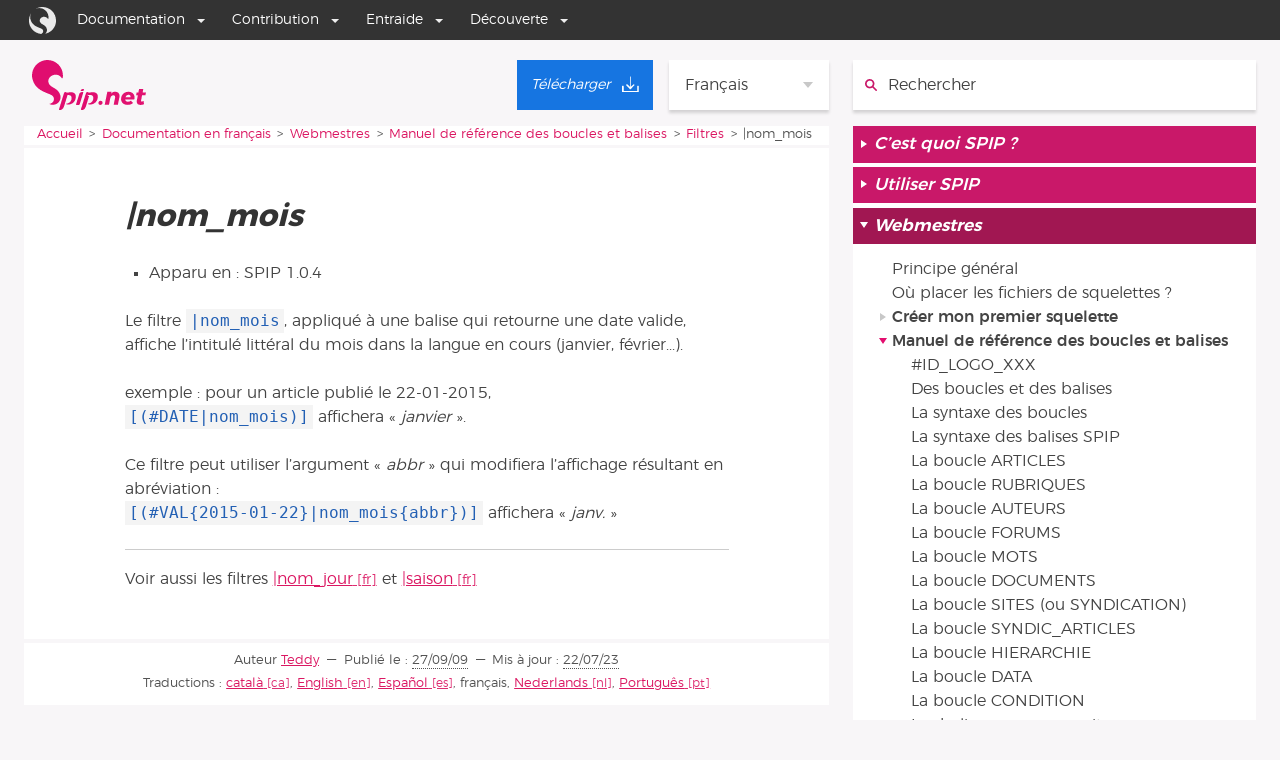

--- FILE ---
content_type: text/html; charset=utf-8
request_url: https://www.spip.net/fr_article4306.html
body_size: 7943
content:
<!DOCTYPE HTML>
<html class="page_article ltr fr no-js" xmlns="http://www.w3.org/1999/xhtml" xml:lang="fr" lang="fr" dir="ltr">
	<head>
		<script type='text/javascript'>/*<![CDATA[*/(function(H){H.className=H.className.replace(/\bno-js\b/,'js')})(document.documentElement);/*]]>*/</script>
		
		<meta http-equiv="Content-Type" content="text/html; charset=utf-8" />

		<title>|nom_mois - SPIP</title>
<meta name="description" content=" Le filtre |nom_mois, appliqu&#233; &#224; une balise qui retourne une date valide, affiche l&#039;intitul&#233; litt&#233;ral du mois dans la langue en cours (janvier, (&#8230;) " />
<link rel="canonical" href="https://www.spip.net/fr_article4306.html" /><meta name="viewport" content="width=device-width, initial-scale=1.0">


<link rel="alternate" type="application/rss+xml" title="Syndiquer tout le site" href="spip.php?page=backend" />


<link rel='stylesheet' href='local/cache-css/bb5db66ae57335e63121b3d5dd45ba22.css?1767982149' type='text/css' />

<meta name="generator" content="SPIP 4.4.7 GIT [4.4: f7b81241]" />

<script>window.MathJaxLib='https://cdn.jsdelivr.net/npm/mathjax@3/es5/tex-chtml.js';window.MathJax={
  startup: {
    elements: ['.spip-math']
  },
  tex: {
    inlineMath: [['$', '$']]
  },
  svg: {
    fontCache: 'global'
  }
};</script><script type='text/javascript'>var var_zajax_content='content';</script><script>
var mediabox_settings={"auto_detect":true,"ns":"box","tt_img":true,"sel_g":"#documents_portfolio a[type='image\/jpeg'],#documents_portfolio a[type='image\/png'],#documents_portfolio a[type='image\/gif']","sel_c":".mediabox","str_ssStart":"Diaporama","str_ssStop":"Arr\u00eater","str_cur":"{current}\/{total}","str_prev":"Pr\u00e9c\u00e9dent","str_next":"Suivant","str_close":"Fermer","str_loading":"Chargement\u2026","str_petc":"Taper \u2019Echap\u2019 pour fermer","str_dialTitDef":"Boite de dialogue","str_dialTitMed":"Affichage d\u2019un media","splash_url":"","lity":{"skin":"_simple-dark","maxWidth":"90%","maxHeight":"90%","minWidth":"400px","minHeight":"","slideshow_speed":"2500","opacite":"0.9","defaultCaptionState":"expanded"}};
</script>
<!-- insert_head_css -->








<style>p.spip-math {margin:1em 0;text-align: center}</style>


<script type='text/javascript' src='local/cache-js/f99f52adc3c3873a254d93cd01c020fb.js?1764927082'></script>










<!-- insert_head -->





<link rel="search" type="application/opensearchdescription+xml" title="SPIP" href="https://www.spip.net/spip.php?page=opensearch.xml" /><script type="text/javascript">
	var spipConfig = spipConfig || {};
	spipConfig.coloration_code = {
		assets: 'plugins/coloration_code/assets/'
	}
</script>











<link rel="shortcut icon" href="https://www.spip.net/local/cache-gd2/e1/90951bb7dda1912dd06c731a3c34f0.ico?1704706019" type="image/x-icon" />


<script type="text/javascript">
	(function() {
		var d=document,g=d.createElement('script'),s=d.getElementsByTagName('script')[0];
		g.type='text/javascript';g.defer=true;g.async=true;g.src="//www.spip.net/?page=spipnav.js&lang=fr";s.parentNode.insertBefore(g,s);
	})();
</script><script src="plugins/galactic_spip_net/javascript/jquery.innerfade.js"></script>




<link rel="me" href="https://mamot.fr/@spip" />	</head>
	<body class="body--article">

<ul class="accesrapide accesrapide--main">
	<li class="accesrapide"><a class="accesrapide__lien visuallyhidden focusable" href="#accesrapide-contenu">Aller au contenu</a></li>
	<li class="accesrapide"><a class="accesrapide__lien visuallyhidden focusable" href="#accesrapide-navigation">Aller à la navigation</a></li>
</ul>

<div id="boussole_spip"></div>

<div class="page__wrapper">

	<div class="page__header page--container">
		<div class="header__nav">
	
	<a rel="start" href="https://www.spip.net/spip.php?page=sommaire&amp;lang=fr">
		<svg height="50" enable-background="new 336.7 357.7 258.7 113.5" viewBox="336.7 357.7 258.7 113.5" xmlns="http://www.w3.org/2000/svg"><g fill="#e00d6f"><path d="m401.1 438.1c-.3 0-.3 0 0 0-4.7-18.4-23.8-16.5-26.9-29-2.1-8.8 3.6-15.5 12.4-17.6 5.2-1.3 10.3 0 14.2 3.4.5.5 1.3 1 1.8 1.8 0 .3.3.3.3.5l.3.3.3.3c.8 1 1.3 1.8 2.1 1.6.5-.3 1-1.6 1-2.3.5-4.1.3-8.3-.8-12.7-4.7-18.9-23.5-30.3-42.4-25.6s-30.3 23.5-25.6 42.4c6.2 25.3 30 29.5 42.7 35.9 2.8 1.3 4.9 3.9 5.7 7 1.3 5.7-2.1 11.4-7.8 12.7-.3 0-.3 0-.5 0-1 .3-1.3 0-1.3.5 0 .3.8.8 1.3 1 3.1 1.3 6.7 1.6 10.3.5 9.3-2 14.9-11.3 12.9-20.7z"/><path d="m451.8 430.4s-1 0-1.3 0c-1.8 0-3.1.5-3.9 1 0 0-.3 0-.3.3-1.6 1-2.1 2.6-2.1 2.6l-7.5 23.8c-.3.8.3 1.6 1.3 1.6h4.9c1 0 1.8-.8 2.1-1.6l8-26.1c.1-.8-.5-1.6-1.2-1.6"/><path d="m447.1 427.8h5.4c1.6-.3 2.3-1.8 2.3-2.6s-.8-1.6-2.6-1.6c-1.5.1-5.1 1.1-5.1 4.2 0-.3 0-.3 0 0"/><path d="m485.6 444.6c2.8-14.2-9.3-14.2-14-13.7-.3 0-.8.3-1.3.3-3.9.5-4.1.8-4.9.5-.3 0-.5 0-.5-.3-.3-.3-.3-.3-.5-.3-1.3-.8-2.6-.5-2.6-.5h-.3c-1 0-1.8.8-2.1 1.6l-11.6 37s-.8 2.1 1.6 2.1h.8s5.9.5 8.8-8l7.2-23.5c-1.3-.5-1.8-.8-2.6-1.3-1.6-1-1.6-2.1-.5-1.8 1 .3 2.3.8 6.7.5 6.7 0 7.8 8 4.1 13.7-2.1 3.4-4.1 4.1-6.5 4.9-.5.3-1.3.5-1.8.5s-2.1.3-2.1 1c0 .5.5 1 1.6 1 1 .3 2.3.3 3.6.3 5.6.5 15.1-3.7 16.9-14 0-.3-.2.5 0 0"/><path d="m435.7 444.6c2.8-14.2-9.3-14.2-14-13.7-.3 0-.8.3-1.3.3-3.9.5-4.1.8-4.9.5-.3 0-.5 0-.5-.3-.3-.3-.3-.3-.5-.3-1.3-.8-2.6-.5-2.6-.5h-.3c-1 0-1.8.8-2.1 1.6l-11.4 37s-.8 2.1 1.6 2.1h.8s5.9.5 8.8-8l8-25.9h3.1c6.7 0 7.8 8 4.1 13.7-2.1 3.4-4.1 4.1-6.5 4.9-.5.3-1.3.5-1.8.5s-2.1.3-2.1 1c0 .5.5 1 1.6 1 1 .3 2.3.3 3.6.3 5.1.3 14.9-3.9 16.4-14.2 0-.3 0 .5 0 0"/></g><g enable-background="new" fill="#e11270"><path d="m495.6 451.5c.8.8 1.2 1.8 1.2 3 0 1.5-.5 2.7-1.5 3.7s-2.2 1.5-3.6 1.5c-1.3 0-2.3-.4-3-1.2-.8-.8-1.2-1.8-1.2-3.1 0-1.5.5-2.7 1.4-3.7 1-1 2.2-1.4 3.6-1.4 1.2.1 2.3.5 3.1 1.2z"/><path d="m532.7 432.3c1.8 1.7 2.7 4 2.7 6.9 0 1-.1 2-.3 2.8l-3.5 17.3h-9.6l3.2-15.9c.1-.5.2-1 .2-1.4 0-1.3-.4-2.3-1.1-3.1-.8-.7-1.8-1.1-3.1-1.1-1.6 0-3.1.6-4.3 1.8-1.3 1.2-2.1 2.8-2.5 4.8l-3 14.8h-9.6l5.8-29.2h9.6l-.8 3.9c2.3-2.8 5.4-4.3 9.1-4.3 2.9.1 5.4 1 7.2 2.7z"/><path d="m562.8 431.4c2.1 1.1 3.8 2.6 4.9 4.6 1.2 2 1.7 4.3 1.7 6.9 0 1.2-.2 2.7-.5 4.4h-20.7c.2 1.7.8 2.9 1.9 3.8s2.5 1.3 4.4 1.3c2.4 0 4.6-.8 6.7-2.4l4.8 5.2c-3.2 3-7.2 4.4-11.9 4.4-3.1 0-5.8-.5-8.1-1.6s-4.1-2.6-5.3-4.6c-1.3-2-1.9-4.4-1.9-7 0-3.1.7-6 2.1-8.5s3.4-4.5 5.9-5.9 5.3-2.2 8.5-2.2c2.8 0 5.3.5 7.5 1.6zm-2.4 9.7c0-1.4-.4-2.5-1.2-3.3s-1.9-1.2-3.3-1.2c-1.5 0-2.9.5-4.1 1.5s-2.2 2.3-2.8 4h11.4c-.1-.2 0-.6 0-1z"/><path d="m584.3 449.2c-.1.3-.1.7-.1 1.1 0 .6.1 1 .4 1.3.3.2.7.3 1.3.3 1.1 0 2.4-.4 4-1.1l1 7.1c-1.1.6-2.4 1-3.8 1.3s-2.8.5-4.2.5c-2.6 0-4.7-.7-6.3-2-1.5-1.3-2.3-3.2-2.3-5.5 0-.8.1-1.5.2-2.2l2.4-12.1h-4l1.2-6.4h4l1.6-8.1h9.6l-1.6 8.1h7.6l-1.2 6.4h-7.6z"/></g></svg>
		<span class="visuallyhidden">Accueil</span>
	</a>

	<div class="menu-lang">
	<span class='menu-lang__select'>Fran&#231;ais</span>
	<ul class="menu-lang__items">
		
		<li lang="ar" xml:lang="ar" dir="rtl" class="menu-lang__item">
			<a href="ar_rubrique34.html" rel="alternate" hreflang="ar">&#1593;&#1585;&#1576;&#1610;</a>
		</li>
		
		<li lang="ast" xml:lang="ast" dir="ltr" class="menu-lang__item">
			<a href="ast_rubrique568.html" rel="alternate" hreflang="ast">Asturianu</a>
		</li>
		
		<li lang="bg" xml:lang="bg" dir="ltr" class="menu-lang__item">
			<a href="bg_rubrique198.html" rel="alternate" hreflang="bg">&#1073;&#1098;&#1083;&#1075;&#1072;&#1088;&#1089;&#1082;&#1080;</a>
		</li>
		
		<li lang="br" xml:lang="br" dir="ltr" class="menu-lang__item">
			<a href="br_rubrique630.html" rel="alternate" hreflang="br">Brezhoneg</a>
		</li>
		
		<li lang="ca" xml:lang="ca" dir="ltr" class="menu-lang__item">
			<a href="ca_rubrique208.html" rel="alternate" hreflang="ca">Catal&#224;</a>
		</li>
		
		<li lang="co" xml:lang="co" dir="ltr" class="menu-lang__item">
			<a href="co_rubrique595.html" rel="alternate" hreflang="co">Corsu</a>
		</li>
		
		<li lang="cpf" xml:lang="cpf" dir="ltr" class="menu-lang__item">
			<a href="cpf_rubrique24.html" rel="alternate" hreflang="cpf">Kr&#233;ol r&#233;yon&#233;</a>
		</li>
		
		<li lang="de" xml:lang="de" dir="ltr" class="menu-lang__item">
			<a href="de_rubrique196.html" rel="alternate" hreflang="de">Deutsch</a>
		</li>
		
		<li lang="en" xml:lang="en" dir="ltr" class="menu-lang__item">
			<a href="en_rubrique25.html" rel="alternate" hreflang="en">English</a>
		</li>
		
		<li lang="eo" xml:lang="eo" dir="ltr" class="menu-lang__item">
			<a href="eo_rubrique249.html" rel="alternate" hreflang="eo">Esperanto</a>
		</li>
		
		<li lang="es" xml:lang="es" dir="ltr" class="menu-lang__item">
			<a href="es_rubrique23.html" rel="alternate" hreflang="es">Espa&#241;ol</a>
		</li>
		
		<li lang="fa" xml:lang="fa" dir="rtl" class="menu-lang__item">
			<a href="fa_rubrique58.html" rel="alternate" hreflang="fa">&#1601;&#1575;&#1585;&#1587;&#1609;</a>
		</li>
		
		<li lang="it" xml:lang="it" dir="ltr" class="menu-lang__item">
			<a href="it_rubrique242.html" rel="alternate" hreflang="it">Italiano</a>
		</li>
		
		<li lang="ja" xml:lang="ja" dir="ltr" class="menu-lang__item">
			<a href="ja_rubrique373.html" rel="alternate" hreflang="ja">&#26085;&#26412;&#35486;</a>
		</li>
		
		<li lang="nl" xml:lang="nl" dir="ltr" class="menu-lang__item">
			<a href="nl_rubrique222.html" rel="alternate" hreflang="nl">Nederlands</a>
		</li>
		
		<li lang="oc_lnc" xml:lang="oc_lnc" dir="ltr" class="menu-lang__item">
			<a href="oc_rubrique201.html" rel="alternate" hreflang="oc_lnc">Occitan</a>
		</li>
		
		<li lang="pl" xml:lang="pl" dir="ltr" class="menu-lang__item">
			<a href="pl_rubrique246.html" rel="alternate" hreflang="pl">Polski</a>
		</li>
		
		<li lang="pt" xml:lang="pt" dir="ltr" class="menu-lang__item">
			<a href="pt_rubrique254.html" rel="alternate" hreflang="pt">Portugu&#234;s</a>
		</li>
		
		<li lang="ru" xml:lang="ru" dir="ltr" class="menu-lang__item">
			<a href="ru_rubrique645.html" rel="alternate" hreflang="ru">&#1088;&#1091;&#1089;&#1089;&#1082;&#1080;&#1081;</a>
		</li>
		
		<li lang="sk" xml:lang="sk" dir="ltr" class="menu-lang__item">
			<a href="sk_rubrique683.html" rel="alternate" hreflang="sk">Sloven&#269;ina</a>
		</li>
		
		<li lang="sv" xml:lang="sv" dir="ltr" class="menu-lang__item">
			<a href="sv_rubrique421.html" rel="alternate" hreflang="sv">Svenska</a>
		</li>
		
		<li lang="tr" xml:lang="tr" dir="ltr" class="menu-lang__item">
			<a href="tr_rubrique394.html" rel="alternate" hreflang="tr">T&#252;rk&#231;e</a>
		</li>
		
		<li lang="uk" xml:lang="uk" dir="ltr" class="menu-lang__item">
			<a href="uk_rubrique720.html" rel="alternate" hreflang="uk">&#1091;&#1082;&#1088;&#1072;&#1111;&#1085;&#1089;&#1100;&#1082;&#1072;</a>
		</li>
		
	</ul>
</div>
	
	<a class="lien_download" href="fr_download" title="T&#233;l&#233;charger"><span class="download__span">Télécharger</span></a>
</div>
<div class="header__search">
	<div class="formulaire_spip formulaire_recherche" id="formulaire_recherche">
	<form action="spip.php?page=recherche" method="get">
		<input name="page" value="recherche" type="hidden"
>
		
		<label for="recherche" class="visuallyhidden">
			Rechercher :
		</label>
		<svg height="16" enable-background="new 0 0 14 14" viewBox="0 0 14 14" xmlns="http://www.w3.org/2000/svg"><g fill="none" stroke="#e11270" stroke-miterlimit="10" stroke-width="2"><circle cx="5.5" cy="5.5" r="4.5"/><path d="m8.7 8.7 4.3 4.3" stroke-linecap="round"/></g></svg>
		<div class="search">
			<input type="search" placeholder="Rechercher" name="recherche" id="recherche"  accesskey="4" autocapitalize="off" autocorrect="off"/>
		</div>
		<div class="submit">
			<input type="submit" value="&gt;&gt;" title="Rechercher"/>
		</div>
	</form>
</div>
</div>	</div>
	
	<div class="page__content page--container">
		<main class="contentMain" role="main">
			<div class="contentMain__breadcrumb">
				<nav role="navigation">
	<p><span class="visuallyhidden">Vous êtes ici :</span>
	
	<span><a href="https://www.spip.net">Accueil</a></span>
	<span><a href="fr_rubrique91.html">Documentation en français</a></span><span><a href="fr_rubrique135.html">Webmestres</a></span><span><a href="fr_rubrique143.html">Manuel de référence des boucles et balises</a></span><span><a href="fr_rubrique567.html">Filtres</a></span>
	<span>|nom_mois</span>
	
	</p>
</nav>			</div>
			<div class="contentMain__main" id="accesrapide-contenu">
				<article>
	
	<div class="cartouche surlignable">
		
		
		<h1 class="crayon article-titre-4306 entry-title" itemprop="name">|nom_mois</h1>
		
	</div>

	<div class="surlignable">
		
		

		
		
			<ul class="spip_suivi">
				
					<li class="spip_suivi_nouveau">Apparu en : SPIP 1.0.4</li>
				
				
				
			</ul>
		

		<div class="crayon article-texte-4306 texte" itemprop="text"><p>Le filtre <code class='spip_code spip_code_inline' dir='ltr'>|nom_mois</code>, appliqué à une balise qui retourne une date valide,  affiche l&#8217;intitulé littéral du mois dans la langue en cours (janvier, février...).</p>
<p>exemple&nbsp;: pour un article publié le 22-01-2015,<br class='autobr' />
<code class='spip_code spip_code_inline' dir='ltr'>[(#DATE|nom_mois)]</code> affichera &#171;&nbsp;<i>janvier</i>&nbsp;&#187;.</p>
<p>Ce filtre peut utiliser l&#8217;argument &#171;&nbsp;<i>abbr</i>&nbsp;&#187; qui modifiera l&#8217;affichage résultant en abréviation&nbsp;:<br class='autobr' />
<code class='spip_code spip_code_inline' dir='ltr'>[(#VAL{2015-01-22}|nom_mois{abbr})]</code> affichera &#171;&nbsp;<i>janv.</i>&nbsp;&#187;</p>
<hr class="spip" />
<p>Voir aussi les filtres <a href="fr_article4305.html" class="spip_in" hreflang="fr">|nom_jour</a> et <a href="fr_article4311.html" class="spip_in" hreflang="fr">|saison</a></p></div>
	</div>

	

	
	
	
	
	
	

	
	<div class="article__statut">
		<p><span class="auteurs">Auteur
			<span class="vcard author"><a class="url fn spip_in" href="./?page=auteur&amp;id_auteur=4467&amp;">Teddy</a></span></span>
		
		<span class="publication">Publié le :
			<abbr class="published" itemprop="datePublished" title="2009-09-27T20:47:35Z">27/09/09</abbr></span>
			<span>Mis à jour :
				<abbr class="modified updated" itemprop="dateModified" title="2023-07-22T10:41:20Z">22/07/23</abbr></span>
		</p>
		<p class="traductions">Traductions :
			<span lang="ca" xml:lang="ca" dir="ltr"><a href="https://www.spip.net/spip.php?action=converser&amp;redirect=ca_article4790.html?var_lang=ca" rel="alternate" hreflang="ca" title="|nom_mois">catal&#224;</a></span>, <span lang="en" xml:lang="en" dir="ltr"><a href="https://www.spip.net/spip.php?action=converser&amp;redirect=en_article4971.html?var_lang=en" rel="alternate" hreflang="en" title="|nom_mois">English</a></span>, <span lang="es" xml:lang="es" dir="ltr"><a href="https://www.spip.net/spip.php?action=converser&amp;redirect=es_article4407.html?var_lang=es" rel="alternate" hreflang="es" title="|nom_mois">Espa&#241;ol</a></span>, <span lang="fr" xml:lang="fr" dir="ltr" class="on" itemprop="inLanguage">fran&#231;ais</span>, <span lang="nl" xml:lang="nl" dir="ltr"><a href="https://www.spip.net/spip.php?action=converser&amp;redirect=nl_article6109.html?var_lang=nl" rel="alternate" hreflang="nl" title="|nom_mois">Nederlands</a></span>, <span lang="pt" xml:lang="pt" dir="ltr"><a href="https://www.spip.net/spip.php?action=converser&amp;redirect=pt_article7000.html?var_lang=pt" rel="alternate" hreflang="pt" title="|nom_mois">Portugu&#234;s</a></span></p>
	</div>
	
	
	
	
	

</article>			</div>
			<aside class="contentMain__extra">
							</aside>
		</main>
		<nav class="contentNav">
			<div class="contentNav__main" role="navigation" id="accesrapide-navigation">
				<ul class="contentNav__racine">
		
		
		
		<li class="contentNav__rubrique contentNav__rubrique--racine"><a href="fr_rubrique124.html"><span>C’est quoi SPIP&nbsp;?</span></a>

			
			
		</li>
		
		<li class="contentNav__rubrique contentNav__rubrique--racine"><a href="fr_rubrique136.html"><span>Utiliser SPIP</span></a>

			
			
		</li>
		
		<li class="contentNav__rubrique contentNav__rubrique--racine  ouverte"><a href="fr_rubrique135.html"><span>Webmestres</span></a>

			
				                                                         
				     
			
			
				<ul class="contentNav__menu">
					
					<li class="contentNav__article"><a href="fr_article3437.html">Principe général</a></li>
					
					<li class="contentNav__article"><a href="fr_article3347.html">Où placer les fichiers de squelettes&nbsp;?</a></li>
					
				</ul>
			
			
			
				<ul class="contentNav__menu">
					
					<li class="contentNav__rubrique"><a href="fr_rubrique144.html"><span>Créer mon premier squelette</span></a>
						
						

						
						
					</li>
					
					<li class="contentNav__rubrique  ouverte"><a href="fr_rubrique143.html"><span>Manuel de référence des boucles et balises</span></a>
						
						
						
							<ul class="contentNav__menu">
								
								<li class="contentNav__article"><a href="fr_article6834.html">#ID_LOGO_XXX</a></li>
								
								<li class="contentNav__article"><a href="fr_article894.html">Des boucles et des balises</a></li>
								
								<li class="contentNav__article"><a href="fr_article898.html">La syntaxe des boucles</a></li>
								
								<li class="contentNav__article"><a href="fr_article899.html">La syntaxe des balises&nbsp;SPIP</a></li>
								
								<li class="contentNav__article"><a href="fr_article902.html">La boucle ARTICLES</a></li>
								
								<li class="contentNav__article"><a href="fr_article904.html">La boucle RUBRIQUES</a></li>
								
								<li class="contentNav__article"><a href="fr_article907.html">La boucle AUTEURS</a></li>
								
								<li class="contentNav__article"><a href="fr_article908.html">La boucle FORUMS</a></li>
								
								<li class="contentNav__article"><a href="fr_article909.html">La boucle MOTS</a></li>
								
								<li class="contentNav__article"><a href="fr_article1823.html">La boucle DOCUMENTS</a></li>
								
								<li class="contentNav__article"><a href="fr_article910.html">La boucle SITES (ou SYNDICATION)</a></li>
								
								<li class="contentNav__article"><a href="fr_article911.html">La boucle SYNDIC_ARTICLES</a></li>
								
								<li class="contentNav__article"><a href="fr_article913.html">La boucle HIERARCHIE</a></li>
								
								<li class="contentNav__article"><a href="fr_article6434.html">La boucle DATA</a></li>
								
								<li class="contentNav__article"><a href="fr_article6406.html">La boucle CONDITION</a></li>
								
								<li class="contentNav__article"><a href="fr_article1902.html">Les balises propres au site</a></li>
								
								<li class="contentNav__article"><a href="fr_article1827.html">Les formulaires</a></li>
								
								<li class="contentNav__article"><a href="fr_article900.html">Les critères communs à toutes les boucles</a></li>
								
								<li class="contentNav__article"><a href="fr_article901.html">Les filtres de SPIP</a></li>
								
								<li class="contentNav__article"><a href="fr_article914.html">Les boucles récursives</a></li>
								
								<li class="contentNav__article"><a href="fr_article1971.html">La gestion des dates</a></li>
								
								<li class="contentNav__article"><a href="fr_article6461.html">Les balises #LOGO_XXX</a></li>
								
							</ul>
						
						

						
						
				<ul class="contentNav__menu">
					
					<li class="contentNav__rubrique"><a href="fr_rubrique543.html"><span>Balises</span></a>
						
						

						
						
					</li>
					
					<li class="contentNav__rubrique"><a href="fr_rubrique544.html"><span>Critères</span></a>
						
						

						
						
					</li>
					
					<li class="contentNav__rubrique  ouverte"><a href="fr_rubrique567.html"><span>Filtres</span></a>
						
						
						
							<ul class="contentNav__menu">
								
								<li class="contentNav__article"><a href="fr_article5718.html">Les filtres de texte</a></li>
								
								<li class="contentNav__article"><a href="fr_article6621.html">|&nbsp;!=={a}</a></li>
								
								<li class="contentNav__article"><a href="fr_article4284.html">|&nbsp;!={a}</a></li>
								
								<li class="contentNav__article"><a href="fr_article4324.html">|&lt;={a}</a></li>
								
								<li class="contentNav__article"><a href="fr_article4322.html">|&lt;{a}</a></li>
								
								<li class="contentNav__article"><a href="fr_article6620.html">|==={a}</a></li>
								
								<li class="contentNav__article"><a href="fr_article4285.html">|=={a}</a></li>
								
								<li class="contentNav__article"><a href="fr_article4323.html">|>={a}</a></li>
								
								<li class="contentNav__article"><a href="fr_article4321.html">|>{a}</a></li>
								
								<li class="contentNav__article"><a href="fr_article4186.html">|&nbsp;?{sioui, sinon}</a></li>
								
								<li class="contentNav__article"><a href="fr_article4128.html">|abs_url</a></li>
								
								<li class="contentNav__article"><a href="fr_article4129.html">|affdate</a></li>
								
								<li class="contentNav__article"><a href="fr_article4130.html">|affdate_court</a></li>
								
								<li class="contentNav__article"><a href="fr_article5721.html">|affdate_debut_fin</a></li>
								
								<li class="contentNav__article"><a href="fr_article6711.html">|affdate_heure</a></li>
								
								<li class="contentNav__article"><a href="fr_article4131.html">|affdate_jourcourt</a></li>
								
								<li class="contentNav__article"><a href="fr_article4132.html">|affdate_mois_annee</a></li>
								
								<li class="contentNav__article"><a href="fr_article4134.html">|afficher_enclosures</a></li>
								
								<li class="contentNav__article"><a href="fr_article4187.html">|afficher_tags</a></li>
								
								<li class="contentNav__article"><a href="fr_article6623.html">|ajouter_class</a></li>
								
								<li class="contentNav__article"><a href="fr_article4145.html">|alterner</a></li>
								
								<li class="contentNav__article"><a href="fr_article4771.html">|ancre_url</a></li>
								
								<li class="contentNav__article"><a href="fr_article4146.html">|annee</a></li>
								
								<li class="contentNav__article"><a href="fr_article5517.html">|antispam</a></li>
								
								<li class="contentNav__article"><a href="fr_article5068.html">|appliquer_filtre et |appliquer_si_filtre</a></li>
								
								<li class="contentNav__article"><a href="fr_article4282.html">|attribut_html</a></li>
								
								<li class="contentNav__article"><a href="fr_article6865.html">|attribut_url</a></li>
								
								<li class="contentNav__article"><a href="fr_article4003.html">|balise_img</a></li>
								
								<li class="contentNav__article"><a href="fr_article6856.html">|balise_img_svg</a></li>
								
								<li class="contentNav__article"><a href="fr_article6511.html">|balise_svg</a></li>
								
								<li class="contentNav__article"><a href="fr_article5450.html">|charset2unicode</a></li>
								
								<li class="contentNav__article"><a href="fr_article4148.html">|choixsiegal{valeur, sioui, sinon}</a></li>
								
								<li class="contentNav__article"><a href="fr_article4189.html">|choixsivide{sioui, sinon}</a></li>
								
								<li class="contentNav__article"><a href="fr_article6625.html">|commuter_class</a></li>
								
								<li class="contentNav__article"><a href="fr_article4149.html">|compacte</a></li>
								
								<li class="contentNav__article"><a href="fr_article4150.html">|concat</a></li>
								
								<li class="contentNav__article"><a href="fr_article4155.html">|copie_locale</a></li>
								
								<li class="contentNav__article"><a href="fr_article4267.html">|couleur_*</a></li>
								
								<li class="contentNav__article"><a href="fr_article4275.html">|couper</a></li>
								
								<li class="contentNav__article"><a href="fr_article4276.html">|date_822</a></li>
								
								<li class="contentNav__article"><a href="fr_article5520.html">|date_interface</a></li>
								
								<li class="contentNav__article"><a href="fr_article5641.html">|date_iso</a></li>
								
								<li class="contentNav__article"><a href="fr_article4277.html">|date_relative</a></li>
								
								<li class="contentNav__article"><a href="fr_article5695.html">|debug</a></li>
								
								<li class="contentNav__article"><a href="fr_article4278.html">|direction_css</a></li>
								
								<li class="contentNav__article"><a href="fr_article4279.html">|div</a></li>
								
								<li class="contentNav__article"><a href="fr_article5515.html">|echapper_tags</a></li>
								
								<li class="contentNav__article"><a href="fr_article5538.html">|embarque_fichier</a></li>
								
								<li class="contentNav__article"><a href="fr_article5539.html">|embarque_src</a></li>
								
								<li class="contentNav__article"><a href="fr_article4280.html">|entites_html</a></li>
								
								<li class="contentNav__article"><a href="fr_article4005.html">|env_to_params</a></li>
								
								<li class="contentNav__article"><a href="fr_article4617.html">|et</a></li>
								
								<li class="contentNav__article"><a href="fr_article5671.html">|explode</a></li>
								
								<li class="contentNav__article"><a href="fr_article4288.html">|extraire_attribut</a></li>
								
								<li class="contentNav__article"><a href="fr_article4289.html">|extraire_balise</a></li>
								
								<li class="contentNav__article"><a href="fr_article5618.html">|extraire_balises</a></li>
								
								<li class="contentNav__article"><a href="fr_article5516.html">|extraire_date</a></li>
								
								<li class="contentNav__article"><a href="fr_article5332.html">|extraire_multi</a></li>
								
								<li class="contentNav__article"><a href="fr_article5513.html">|filtrer_entites</a></li>
								
								<li class="contentNav__article"><a href="fr_article4575.html">|find</a></li>
								
								<li class="contentNav__article"><a href="fr_article4248.html">|foreach</a></li>
								
								<li class="contentNav__article"><a href="fr_article4286.html">|form_hidden</a></li>
								
								<li class="contentNav__article"><a href="fr_article4291.html">|hauteur</a></li>
								
								<li class="contentNav__article"><a href="fr_article4293.html">|heures</a></li>
								
								<li class="contentNav__article"><a href="fr_article6628.html">|heures_minutes</a></li>
								
								<li class="contentNav__article"><a href="fr_article6636.html">|identifiant_slug</a></li>
								
								<li class="contentNav__article"><a href="fr_article6316.html">|image_aplatir</a></li>
								
								<li class="contentNav__article"><a href="fr_article4562.html">|image_passe_partout</a></li>
								
								<li class="contentNav__article"><a href="fr_article5786.html">|image_recadre</a></li>
								
								<li class="contentNav__article"><a href="fr_article6364.html">|image_reduire</a></li>
								
								<li class="contentNav__article"><a href="fr_article6365.html">|image_reduire_par</a></li>
								
								<li class="contentNav__article"><a href="fr_article6390.html">|image_renforcement</a></li>
								
								<li class="contentNav__article"><a href="fr_article5578.html">|image_select</a></li>
								
								<li class="contentNav__article"><a href="fr_article5672.html">|implode</a></li>
								
								<li class="contentNav__article"><a href="fr_article4294.html">|inserer_attribut</a></li>
								
								<li class="contentNav__article"><a href="fr_article6392.html">|in_any</a></li>
								
								<li class="contentNav__article"><a href="fr_article5113.html">|is_null</a></li>
								
								<li class="contentNav__article"><a href="fr_article4295.html">|jour</a></li>
								
								<li class="contentNav__article"><a href="fr_article6684.html">|label_nettoyer</a></li>
								
								<li class="contentNav__article"><a href="fr_article6686.html">|label_ponctuer</a></li>
								
								<li class="contentNav__article"><a href="fr_article4296.html">|largeur</a></li>
								
								<li class="contentNav__article"><a href="fr_article4126.html">|liens_absolus</a></li>
								
								<li class="contentNav__article"><a href="fr_article4297.html">|liens_ouvrants</a></li>
								
								<li class="contentNav__article"><a href="fr_article4004.html">|lien_ou_expose</a></li>
								
								<li class="contentNav__article"><a href="fr_article4298.html">|lignes_longues</a></li>
								
								<li class="contentNav__article"><a href="fr_article4299.html">|match</a></li>
								
								<li class="contentNav__article"><a href="fr_article4300.html">|minutes</a></li>
								
								<li class="contentNav__article"><a href="fr_article4301.html">|modulo</a></li>
								
								<li class="contentNav__article"><a href="fr_article4302.html">|moins</a></li>
								
								<li class="contentNav__article"><a href="fr_article4303.html">|mois</a></li>
								
								<li class="contentNav__article"><a href="fr_article4304.html">|mult</a></li>
								
								<li class="contentNav__article"><a href="fr_article4305.html">|nom_jour</a></li>
								
								<li class="contentNav__article  active"><a href="fr_article4306.html">|nom_mois</a></li>
								
								<li class="contentNav__article"><a href="fr_article4616.html">|non</a></li>
								
								<li class="contentNav__article"><a href="fr_article5518.html">|normaliser_date</a></li>
								
								<li class="contentNav__article"><a href="fr_article4619.html">|ou</a></li>
								
								<li class="contentNav__article"><a href="fr_article4615.html">|oui</a></li>
								
								<li class="contentNav__article"><a href="fr_article5051.html">|paragrapher</a></li>
								
								<li class="contentNav__article"><a href="fr_article4255.html">|parametre_url</a></li>
								
								<li class="contentNav__article"><a href="fr_article6521.html">|picker_selected</a></li>
								
								<li class="contentNav__article"><a href="fr_article4307.html">|plus</a></li>
								
								<li class="contentNav__article"><a href="fr_article5635.html">|print</a></li>
								
								<li class="contentNav__article"><a href="fr_article5680.html">|propre</a></li>
								
								<li class="contentNav__article"><a href="fr_article4308.html">|PtoBR</a></li>
								
								<li class="contentNav__article"><a href="fr_article4571.html">|push</a></li>
								
								<li class="contentNav__article"><a href="fr_article5514.html">|recuperer_numero</a></li>
								
								<li class="contentNav__article"><a href="fr_article4309.html">|replace</a></li>
								
								<li class="contentNav__article"><a href="fr_article4310.html">|safehtml</a></li>
								
								<li class="contentNav__article"><a href="fr_article4311.html">|saison</a></li>
								
								<li class="contentNav__article"><a href="fr_article4312.html">|secondes</a></li>
								
								<li class="contentNav__article"><a href="fr_article5694.html">|set</a></li>
								
								<li class="contentNav__article"><a href="fr_article5840.html">|setenv</a></li>
								
								<li class="contentNav__article"><a href="fr_article4002.html">|singulier_ou_pluriel{ xxx:chaîne_un, xxx:chaîne_plusieurs}</a></li>
								
								<li class="contentNav__article"><a href="fr_article4313.html">|sinon</a></li>
								
								<li class="contentNav__article"><a href="fr_article5668.html">|sinon_interdire_acces</a></li>
								
								<li class="contentNav__article"><a href="fr_article6624.html">|supprimer_class</a></li>
								
								<li class="contentNav__article"><a href="fr_article4314.html">|supprimer_numero</a></li>
								
								<li class="contentNav__article"><a href="fr_article4315.html">|supprimer_tags</a></li>
								
								<li class="contentNav__article"><a href="fr_article6184.html">|supprimer_timestamp</a></li>
								
								<li class="contentNav__article"><a href="fr_article4572.html">|table_valeur</a></li>
								
								<li class="contentNav__article"><a href="fr_article4316.html">|taille_en_octets</a></li>
								
								<li class="contentNav__article"><a href="fr_article5577.html">|test_espace_prive</a></li>
								
								<li class="contentNav__article"><a href="fr_article4317.html">|textebrut</a></li>
								
								<li class="contentNav__article"><a href="fr_article4287.html">|texte_backend</a></li>
								
								<li class="contentNav__article"><a href="fr_article4281.html">|texte_script</a></li>
								
								<li class="contentNav__article"><a href="fr_article6187.html">|timestamp</a></li>
								
								<li class="contentNav__article"><a href="fr_article4327.html">|traduire_nom_langue</a></li>
								
								<li class="contentNav__article"><a href="fr_article5681.html">|typo</a></li>
								
								<li class="contentNav__article"><a href="fr_article4320.html">|unique</a></li>
								
								<li class="contentNav__article"><a href="fr_article4127.html">|url_absolue</a></li>
								
								<li class="contentNav__article"><a href="fr_article4325.html">|url_absolue_css</a></li>
								
								<li class="contentNav__article"><a href="fr_article4142.html">|vider_attribut</a></li>
								
								<li class="contentNav__article"><a href="fr_article5653.html">|wrap</a></li>
								
								<li class="contentNav__article"><a href="fr_article4618.html">|xou</a></li>
								
							</ul>
						
						

						
						
					</li>
					
					<li class="contentNav__rubrique"><a href="fr_rubrique643.html"><span>Variables et Constantes de personnalisation</span></a>
						
						

						
						
					</li>
					
				</ul>
			
					</li>
					
					<li class="contentNav__rubrique"><a href="fr_rubrique172.html"><span>Quelques exemples de boucles</span></a>
						
						

						
						
					</li>
					
					<li class="contentNav__rubrique"><a href="fr_rubrique257.html"><span>Guide des fonctions avancées</span></a>
						
						

						
						
					</li>
					
					<li class="contentNav__rubrique"><a href="fr_rubrique702.html"><span>Les itérateurs</span></a>
						
						

						
						
					</li>
					
					<li class="contentNav__rubrique"><a href="fr_rubrique269.html"><span>Modifier l&#8217;habillage graphique</span></a>
						
						

						
						
					</li>
					
				</ul>
			
			
			
		</li>
		
		<li class="contentNav__rubrique contentNav__rubrique--racine"><a href="fr_rubrique5.html"><span>Contribuer</span></a>

			
			
		</li>
		
	</ul>			</div>
			<aside class="contentNav__aside">
				<div class="bloc bloc--liens">
	<ul>
		
		<li><a href="fr_rubrique4.html">Espace de traduction</a></li>
		
		
		<li><a href="@?lang=fr">Glossaire</a></li>

		<li><a href="spip.php?page=plan&amp;lang=fr">Plan du site</a></li>

		
		
		<li><a href="spip.php?page=site&amp;lang=fr">Liens utiles</a></li>
		

		
	</ul>
</div>			</aside>
		</nav>
	</div>
	
	<footer class="page__footer">
		<div class="page--container">
			<ul>
	<li class="favicon"><a href="http://www.spip.net/" class="spip_out">Site réalisé avec SPIP</a></li>
		<li><a href="spip.php?page=login&amp;url=fr_article4306.html" rel="nofollow">Se connecter</a></li>
		<li><a href="https://www.spip.net/ecrire/">Espace privé</a></li>
	<li><a href="spip.php?page=plan&amp;lang=fr">Plan du site</a></li> 
	<li class="rss"><a href="spip.php?page=backend" rel="alternate" title="Syndiquer tout le site">RSS&nbsp;2.0</a></li>
</ul>		</div>
	</footer>
	
</div>

</body></html>


--- FILE ---
content_type: image/svg+xml
request_url: https://www.spip.net/plugins/galactic/images/icone-telecharger.svg
body_size: -54
content:
<svg enable-background="new 0 0 12.1 11" viewBox="0 0 12.1 11" xmlns="http://www.w3.org/2000/svg"><g fill="#fff"><path d="m11.4 6.4c-.3 0-.6.2-.6.5v3.1h-9.5v-3.1c0-.3-.4-.5-.6-.5s-.7.2-.7.5v3.7c0 .2.6.4.8.4h10.3c.3 0 .9-.2.9-.4v-3.7c.1-.3-.3-.5-.6-.5"/><path d="m5.4 8.5c0 .2.3.4.5.4s.3-.1.4-.2l2.5-2.5c.2-.1.2-.4 0-.6s-.6-.2-.7 0l-1.8 1.6v-6.7c0-.3 0-.5-.3-.5-.2 0-.3.2-.3.5v6.6l-1.7-1.5c-.2-.2-.6-.2-.8 0-.1.2-.2.5 0 .7z"/></g></svg>